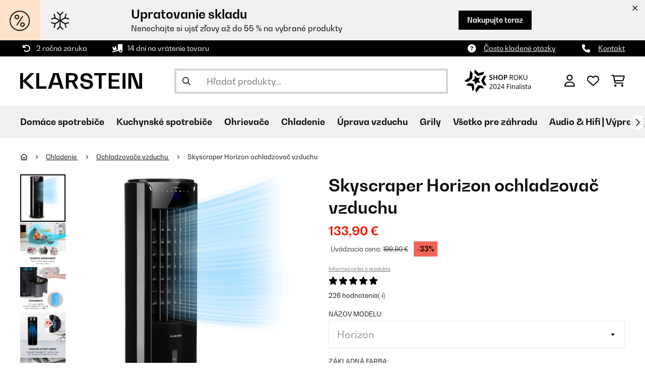

--- FILE ---
content_type: text/html; charset=utf-8
request_url: https://www.google.com/recaptcha/api2/anchor?ar=1&k=6LeauL0UAAAAAEEdzTPw3JfvDyHrkj04_SU8au3M&co=aHR0cHM6Ly93d3cua2xhcnN0ZWluLnNrOjQ0Mw..&hl=sk&v=PoyoqOPhxBO7pBk68S4YbpHZ&theme=light&size=normal&anchor-ms=20000&execute-ms=30000&cb=xo39u4c93idb
body_size: 49381
content:
<!DOCTYPE HTML><html dir="ltr" lang="sk"><head><meta http-equiv="Content-Type" content="text/html; charset=UTF-8">
<meta http-equiv="X-UA-Compatible" content="IE=edge">
<title>reCAPTCHA</title>
<style type="text/css">
/* cyrillic-ext */
@font-face {
  font-family: 'Roboto';
  font-style: normal;
  font-weight: 400;
  font-stretch: 100%;
  src: url(//fonts.gstatic.com/s/roboto/v48/KFO7CnqEu92Fr1ME7kSn66aGLdTylUAMa3GUBHMdazTgWw.woff2) format('woff2');
  unicode-range: U+0460-052F, U+1C80-1C8A, U+20B4, U+2DE0-2DFF, U+A640-A69F, U+FE2E-FE2F;
}
/* cyrillic */
@font-face {
  font-family: 'Roboto';
  font-style: normal;
  font-weight: 400;
  font-stretch: 100%;
  src: url(//fonts.gstatic.com/s/roboto/v48/KFO7CnqEu92Fr1ME7kSn66aGLdTylUAMa3iUBHMdazTgWw.woff2) format('woff2');
  unicode-range: U+0301, U+0400-045F, U+0490-0491, U+04B0-04B1, U+2116;
}
/* greek-ext */
@font-face {
  font-family: 'Roboto';
  font-style: normal;
  font-weight: 400;
  font-stretch: 100%;
  src: url(//fonts.gstatic.com/s/roboto/v48/KFO7CnqEu92Fr1ME7kSn66aGLdTylUAMa3CUBHMdazTgWw.woff2) format('woff2');
  unicode-range: U+1F00-1FFF;
}
/* greek */
@font-face {
  font-family: 'Roboto';
  font-style: normal;
  font-weight: 400;
  font-stretch: 100%;
  src: url(//fonts.gstatic.com/s/roboto/v48/KFO7CnqEu92Fr1ME7kSn66aGLdTylUAMa3-UBHMdazTgWw.woff2) format('woff2');
  unicode-range: U+0370-0377, U+037A-037F, U+0384-038A, U+038C, U+038E-03A1, U+03A3-03FF;
}
/* math */
@font-face {
  font-family: 'Roboto';
  font-style: normal;
  font-weight: 400;
  font-stretch: 100%;
  src: url(//fonts.gstatic.com/s/roboto/v48/KFO7CnqEu92Fr1ME7kSn66aGLdTylUAMawCUBHMdazTgWw.woff2) format('woff2');
  unicode-range: U+0302-0303, U+0305, U+0307-0308, U+0310, U+0312, U+0315, U+031A, U+0326-0327, U+032C, U+032F-0330, U+0332-0333, U+0338, U+033A, U+0346, U+034D, U+0391-03A1, U+03A3-03A9, U+03B1-03C9, U+03D1, U+03D5-03D6, U+03F0-03F1, U+03F4-03F5, U+2016-2017, U+2034-2038, U+203C, U+2040, U+2043, U+2047, U+2050, U+2057, U+205F, U+2070-2071, U+2074-208E, U+2090-209C, U+20D0-20DC, U+20E1, U+20E5-20EF, U+2100-2112, U+2114-2115, U+2117-2121, U+2123-214F, U+2190, U+2192, U+2194-21AE, U+21B0-21E5, U+21F1-21F2, U+21F4-2211, U+2213-2214, U+2216-22FF, U+2308-230B, U+2310, U+2319, U+231C-2321, U+2336-237A, U+237C, U+2395, U+239B-23B7, U+23D0, U+23DC-23E1, U+2474-2475, U+25AF, U+25B3, U+25B7, U+25BD, U+25C1, U+25CA, U+25CC, U+25FB, U+266D-266F, U+27C0-27FF, U+2900-2AFF, U+2B0E-2B11, U+2B30-2B4C, U+2BFE, U+3030, U+FF5B, U+FF5D, U+1D400-1D7FF, U+1EE00-1EEFF;
}
/* symbols */
@font-face {
  font-family: 'Roboto';
  font-style: normal;
  font-weight: 400;
  font-stretch: 100%;
  src: url(//fonts.gstatic.com/s/roboto/v48/KFO7CnqEu92Fr1ME7kSn66aGLdTylUAMaxKUBHMdazTgWw.woff2) format('woff2');
  unicode-range: U+0001-000C, U+000E-001F, U+007F-009F, U+20DD-20E0, U+20E2-20E4, U+2150-218F, U+2190, U+2192, U+2194-2199, U+21AF, U+21E6-21F0, U+21F3, U+2218-2219, U+2299, U+22C4-22C6, U+2300-243F, U+2440-244A, U+2460-24FF, U+25A0-27BF, U+2800-28FF, U+2921-2922, U+2981, U+29BF, U+29EB, U+2B00-2BFF, U+4DC0-4DFF, U+FFF9-FFFB, U+10140-1018E, U+10190-1019C, U+101A0, U+101D0-101FD, U+102E0-102FB, U+10E60-10E7E, U+1D2C0-1D2D3, U+1D2E0-1D37F, U+1F000-1F0FF, U+1F100-1F1AD, U+1F1E6-1F1FF, U+1F30D-1F30F, U+1F315, U+1F31C, U+1F31E, U+1F320-1F32C, U+1F336, U+1F378, U+1F37D, U+1F382, U+1F393-1F39F, U+1F3A7-1F3A8, U+1F3AC-1F3AF, U+1F3C2, U+1F3C4-1F3C6, U+1F3CA-1F3CE, U+1F3D4-1F3E0, U+1F3ED, U+1F3F1-1F3F3, U+1F3F5-1F3F7, U+1F408, U+1F415, U+1F41F, U+1F426, U+1F43F, U+1F441-1F442, U+1F444, U+1F446-1F449, U+1F44C-1F44E, U+1F453, U+1F46A, U+1F47D, U+1F4A3, U+1F4B0, U+1F4B3, U+1F4B9, U+1F4BB, U+1F4BF, U+1F4C8-1F4CB, U+1F4D6, U+1F4DA, U+1F4DF, U+1F4E3-1F4E6, U+1F4EA-1F4ED, U+1F4F7, U+1F4F9-1F4FB, U+1F4FD-1F4FE, U+1F503, U+1F507-1F50B, U+1F50D, U+1F512-1F513, U+1F53E-1F54A, U+1F54F-1F5FA, U+1F610, U+1F650-1F67F, U+1F687, U+1F68D, U+1F691, U+1F694, U+1F698, U+1F6AD, U+1F6B2, U+1F6B9-1F6BA, U+1F6BC, U+1F6C6-1F6CF, U+1F6D3-1F6D7, U+1F6E0-1F6EA, U+1F6F0-1F6F3, U+1F6F7-1F6FC, U+1F700-1F7FF, U+1F800-1F80B, U+1F810-1F847, U+1F850-1F859, U+1F860-1F887, U+1F890-1F8AD, U+1F8B0-1F8BB, U+1F8C0-1F8C1, U+1F900-1F90B, U+1F93B, U+1F946, U+1F984, U+1F996, U+1F9E9, U+1FA00-1FA6F, U+1FA70-1FA7C, U+1FA80-1FA89, U+1FA8F-1FAC6, U+1FACE-1FADC, U+1FADF-1FAE9, U+1FAF0-1FAF8, U+1FB00-1FBFF;
}
/* vietnamese */
@font-face {
  font-family: 'Roboto';
  font-style: normal;
  font-weight: 400;
  font-stretch: 100%;
  src: url(//fonts.gstatic.com/s/roboto/v48/KFO7CnqEu92Fr1ME7kSn66aGLdTylUAMa3OUBHMdazTgWw.woff2) format('woff2');
  unicode-range: U+0102-0103, U+0110-0111, U+0128-0129, U+0168-0169, U+01A0-01A1, U+01AF-01B0, U+0300-0301, U+0303-0304, U+0308-0309, U+0323, U+0329, U+1EA0-1EF9, U+20AB;
}
/* latin-ext */
@font-face {
  font-family: 'Roboto';
  font-style: normal;
  font-weight: 400;
  font-stretch: 100%;
  src: url(//fonts.gstatic.com/s/roboto/v48/KFO7CnqEu92Fr1ME7kSn66aGLdTylUAMa3KUBHMdazTgWw.woff2) format('woff2');
  unicode-range: U+0100-02BA, U+02BD-02C5, U+02C7-02CC, U+02CE-02D7, U+02DD-02FF, U+0304, U+0308, U+0329, U+1D00-1DBF, U+1E00-1E9F, U+1EF2-1EFF, U+2020, U+20A0-20AB, U+20AD-20C0, U+2113, U+2C60-2C7F, U+A720-A7FF;
}
/* latin */
@font-face {
  font-family: 'Roboto';
  font-style: normal;
  font-weight: 400;
  font-stretch: 100%;
  src: url(//fonts.gstatic.com/s/roboto/v48/KFO7CnqEu92Fr1ME7kSn66aGLdTylUAMa3yUBHMdazQ.woff2) format('woff2');
  unicode-range: U+0000-00FF, U+0131, U+0152-0153, U+02BB-02BC, U+02C6, U+02DA, U+02DC, U+0304, U+0308, U+0329, U+2000-206F, U+20AC, U+2122, U+2191, U+2193, U+2212, U+2215, U+FEFF, U+FFFD;
}
/* cyrillic-ext */
@font-face {
  font-family: 'Roboto';
  font-style: normal;
  font-weight: 500;
  font-stretch: 100%;
  src: url(//fonts.gstatic.com/s/roboto/v48/KFO7CnqEu92Fr1ME7kSn66aGLdTylUAMa3GUBHMdazTgWw.woff2) format('woff2');
  unicode-range: U+0460-052F, U+1C80-1C8A, U+20B4, U+2DE0-2DFF, U+A640-A69F, U+FE2E-FE2F;
}
/* cyrillic */
@font-face {
  font-family: 'Roboto';
  font-style: normal;
  font-weight: 500;
  font-stretch: 100%;
  src: url(//fonts.gstatic.com/s/roboto/v48/KFO7CnqEu92Fr1ME7kSn66aGLdTylUAMa3iUBHMdazTgWw.woff2) format('woff2');
  unicode-range: U+0301, U+0400-045F, U+0490-0491, U+04B0-04B1, U+2116;
}
/* greek-ext */
@font-face {
  font-family: 'Roboto';
  font-style: normal;
  font-weight: 500;
  font-stretch: 100%;
  src: url(//fonts.gstatic.com/s/roboto/v48/KFO7CnqEu92Fr1ME7kSn66aGLdTylUAMa3CUBHMdazTgWw.woff2) format('woff2');
  unicode-range: U+1F00-1FFF;
}
/* greek */
@font-face {
  font-family: 'Roboto';
  font-style: normal;
  font-weight: 500;
  font-stretch: 100%;
  src: url(//fonts.gstatic.com/s/roboto/v48/KFO7CnqEu92Fr1ME7kSn66aGLdTylUAMa3-UBHMdazTgWw.woff2) format('woff2');
  unicode-range: U+0370-0377, U+037A-037F, U+0384-038A, U+038C, U+038E-03A1, U+03A3-03FF;
}
/* math */
@font-face {
  font-family: 'Roboto';
  font-style: normal;
  font-weight: 500;
  font-stretch: 100%;
  src: url(//fonts.gstatic.com/s/roboto/v48/KFO7CnqEu92Fr1ME7kSn66aGLdTylUAMawCUBHMdazTgWw.woff2) format('woff2');
  unicode-range: U+0302-0303, U+0305, U+0307-0308, U+0310, U+0312, U+0315, U+031A, U+0326-0327, U+032C, U+032F-0330, U+0332-0333, U+0338, U+033A, U+0346, U+034D, U+0391-03A1, U+03A3-03A9, U+03B1-03C9, U+03D1, U+03D5-03D6, U+03F0-03F1, U+03F4-03F5, U+2016-2017, U+2034-2038, U+203C, U+2040, U+2043, U+2047, U+2050, U+2057, U+205F, U+2070-2071, U+2074-208E, U+2090-209C, U+20D0-20DC, U+20E1, U+20E5-20EF, U+2100-2112, U+2114-2115, U+2117-2121, U+2123-214F, U+2190, U+2192, U+2194-21AE, U+21B0-21E5, U+21F1-21F2, U+21F4-2211, U+2213-2214, U+2216-22FF, U+2308-230B, U+2310, U+2319, U+231C-2321, U+2336-237A, U+237C, U+2395, U+239B-23B7, U+23D0, U+23DC-23E1, U+2474-2475, U+25AF, U+25B3, U+25B7, U+25BD, U+25C1, U+25CA, U+25CC, U+25FB, U+266D-266F, U+27C0-27FF, U+2900-2AFF, U+2B0E-2B11, U+2B30-2B4C, U+2BFE, U+3030, U+FF5B, U+FF5D, U+1D400-1D7FF, U+1EE00-1EEFF;
}
/* symbols */
@font-face {
  font-family: 'Roboto';
  font-style: normal;
  font-weight: 500;
  font-stretch: 100%;
  src: url(//fonts.gstatic.com/s/roboto/v48/KFO7CnqEu92Fr1ME7kSn66aGLdTylUAMaxKUBHMdazTgWw.woff2) format('woff2');
  unicode-range: U+0001-000C, U+000E-001F, U+007F-009F, U+20DD-20E0, U+20E2-20E4, U+2150-218F, U+2190, U+2192, U+2194-2199, U+21AF, U+21E6-21F0, U+21F3, U+2218-2219, U+2299, U+22C4-22C6, U+2300-243F, U+2440-244A, U+2460-24FF, U+25A0-27BF, U+2800-28FF, U+2921-2922, U+2981, U+29BF, U+29EB, U+2B00-2BFF, U+4DC0-4DFF, U+FFF9-FFFB, U+10140-1018E, U+10190-1019C, U+101A0, U+101D0-101FD, U+102E0-102FB, U+10E60-10E7E, U+1D2C0-1D2D3, U+1D2E0-1D37F, U+1F000-1F0FF, U+1F100-1F1AD, U+1F1E6-1F1FF, U+1F30D-1F30F, U+1F315, U+1F31C, U+1F31E, U+1F320-1F32C, U+1F336, U+1F378, U+1F37D, U+1F382, U+1F393-1F39F, U+1F3A7-1F3A8, U+1F3AC-1F3AF, U+1F3C2, U+1F3C4-1F3C6, U+1F3CA-1F3CE, U+1F3D4-1F3E0, U+1F3ED, U+1F3F1-1F3F3, U+1F3F5-1F3F7, U+1F408, U+1F415, U+1F41F, U+1F426, U+1F43F, U+1F441-1F442, U+1F444, U+1F446-1F449, U+1F44C-1F44E, U+1F453, U+1F46A, U+1F47D, U+1F4A3, U+1F4B0, U+1F4B3, U+1F4B9, U+1F4BB, U+1F4BF, U+1F4C8-1F4CB, U+1F4D6, U+1F4DA, U+1F4DF, U+1F4E3-1F4E6, U+1F4EA-1F4ED, U+1F4F7, U+1F4F9-1F4FB, U+1F4FD-1F4FE, U+1F503, U+1F507-1F50B, U+1F50D, U+1F512-1F513, U+1F53E-1F54A, U+1F54F-1F5FA, U+1F610, U+1F650-1F67F, U+1F687, U+1F68D, U+1F691, U+1F694, U+1F698, U+1F6AD, U+1F6B2, U+1F6B9-1F6BA, U+1F6BC, U+1F6C6-1F6CF, U+1F6D3-1F6D7, U+1F6E0-1F6EA, U+1F6F0-1F6F3, U+1F6F7-1F6FC, U+1F700-1F7FF, U+1F800-1F80B, U+1F810-1F847, U+1F850-1F859, U+1F860-1F887, U+1F890-1F8AD, U+1F8B0-1F8BB, U+1F8C0-1F8C1, U+1F900-1F90B, U+1F93B, U+1F946, U+1F984, U+1F996, U+1F9E9, U+1FA00-1FA6F, U+1FA70-1FA7C, U+1FA80-1FA89, U+1FA8F-1FAC6, U+1FACE-1FADC, U+1FADF-1FAE9, U+1FAF0-1FAF8, U+1FB00-1FBFF;
}
/* vietnamese */
@font-face {
  font-family: 'Roboto';
  font-style: normal;
  font-weight: 500;
  font-stretch: 100%;
  src: url(//fonts.gstatic.com/s/roboto/v48/KFO7CnqEu92Fr1ME7kSn66aGLdTylUAMa3OUBHMdazTgWw.woff2) format('woff2');
  unicode-range: U+0102-0103, U+0110-0111, U+0128-0129, U+0168-0169, U+01A0-01A1, U+01AF-01B0, U+0300-0301, U+0303-0304, U+0308-0309, U+0323, U+0329, U+1EA0-1EF9, U+20AB;
}
/* latin-ext */
@font-face {
  font-family: 'Roboto';
  font-style: normal;
  font-weight: 500;
  font-stretch: 100%;
  src: url(//fonts.gstatic.com/s/roboto/v48/KFO7CnqEu92Fr1ME7kSn66aGLdTylUAMa3KUBHMdazTgWw.woff2) format('woff2');
  unicode-range: U+0100-02BA, U+02BD-02C5, U+02C7-02CC, U+02CE-02D7, U+02DD-02FF, U+0304, U+0308, U+0329, U+1D00-1DBF, U+1E00-1E9F, U+1EF2-1EFF, U+2020, U+20A0-20AB, U+20AD-20C0, U+2113, U+2C60-2C7F, U+A720-A7FF;
}
/* latin */
@font-face {
  font-family: 'Roboto';
  font-style: normal;
  font-weight: 500;
  font-stretch: 100%;
  src: url(//fonts.gstatic.com/s/roboto/v48/KFO7CnqEu92Fr1ME7kSn66aGLdTylUAMa3yUBHMdazQ.woff2) format('woff2');
  unicode-range: U+0000-00FF, U+0131, U+0152-0153, U+02BB-02BC, U+02C6, U+02DA, U+02DC, U+0304, U+0308, U+0329, U+2000-206F, U+20AC, U+2122, U+2191, U+2193, U+2212, U+2215, U+FEFF, U+FFFD;
}
/* cyrillic-ext */
@font-face {
  font-family: 'Roboto';
  font-style: normal;
  font-weight: 900;
  font-stretch: 100%;
  src: url(//fonts.gstatic.com/s/roboto/v48/KFO7CnqEu92Fr1ME7kSn66aGLdTylUAMa3GUBHMdazTgWw.woff2) format('woff2');
  unicode-range: U+0460-052F, U+1C80-1C8A, U+20B4, U+2DE0-2DFF, U+A640-A69F, U+FE2E-FE2F;
}
/* cyrillic */
@font-face {
  font-family: 'Roboto';
  font-style: normal;
  font-weight: 900;
  font-stretch: 100%;
  src: url(//fonts.gstatic.com/s/roboto/v48/KFO7CnqEu92Fr1ME7kSn66aGLdTylUAMa3iUBHMdazTgWw.woff2) format('woff2');
  unicode-range: U+0301, U+0400-045F, U+0490-0491, U+04B0-04B1, U+2116;
}
/* greek-ext */
@font-face {
  font-family: 'Roboto';
  font-style: normal;
  font-weight: 900;
  font-stretch: 100%;
  src: url(//fonts.gstatic.com/s/roboto/v48/KFO7CnqEu92Fr1ME7kSn66aGLdTylUAMa3CUBHMdazTgWw.woff2) format('woff2');
  unicode-range: U+1F00-1FFF;
}
/* greek */
@font-face {
  font-family: 'Roboto';
  font-style: normal;
  font-weight: 900;
  font-stretch: 100%;
  src: url(//fonts.gstatic.com/s/roboto/v48/KFO7CnqEu92Fr1ME7kSn66aGLdTylUAMa3-UBHMdazTgWw.woff2) format('woff2');
  unicode-range: U+0370-0377, U+037A-037F, U+0384-038A, U+038C, U+038E-03A1, U+03A3-03FF;
}
/* math */
@font-face {
  font-family: 'Roboto';
  font-style: normal;
  font-weight: 900;
  font-stretch: 100%;
  src: url(//fonts.gstatic.com/s/roboto/v48/KFO7CnqEu92Fr1ME7kSn66aGLdTylUAMawCUBHMdazTgWw.woff2) format('woff2');
  unicode-range: U+0302-0303, U+0305, U+0307-0308, U+0310, U+0312, U+0315, U+031A, U+0326-0327, U+032C, U+032F-0330, U+0332-0333, U+0338, U+033A, U+0346, U+034D, U+0391-03A1, U+03A3-03A9, U+03B1-03C9, U+03D1, U+03D5-03D6, U+03F0-03F1, U+03F4-03F5, U+2016-2017, U+2034-2038, U+203C, U+2040, U+2043, U+2047, U+2050, U+2057, U+205F, U+2070-2071, U+2074-208E, U+2090-209C, U+20D0-20DC, U+20E1, U+20E5-20EF, U+2100-2112, U+2114-2115, U+2117-2121, U+2123-214F, U+2190, U+2192, U+2194-21AE, U+21B0-21E5, U+21F1-21F2, U+21F4-2211, U+2213-2214, U+2216-22FF, U+2308-230B, U+2310, U+2319, U+231C-2321, U+2336-237A, U+237C, U+2395, U+239B-23B7, U+23D0, U+23DC-23E1, U+2474-2475, U+25AF, U+25B3, U+25B7, U+25BD, U+25C1, U+25CA, U+25CC, U+25FB, U+266D-266F, U+27C0-27FF, U+2900-2AFF, U+2B0E-2B11, U+2B30-2B4C, U+2BFE, U+3030, U+FF5B, U+FF5D, U+1D400-1D7FF, U+1EE00-1EEFF;
}
/* symbols */
@font-face {
  font-family: 'Roboto';
  font-style: normal;
  font-weight: 900;
  font-stretch: 100%;
  src: url(//fonts.gstatic.com/s/roboto/v48/KFO7CnqEu92Fr1ME7kSn66aGLdTylUAMaxKUBHMdazTgWw.woff2) format('woff2');
  unicode-range: U+0001-000C, U+000E-001F, U+007F-009F, U+20DD-20E0, U+20E2-20E4, U+2150-218F, U+2190, U+2192, U+2194-2199, U+21AF, U+21E6-21F0, U+21F3, U+2218-2219, U+2299, U+22C4-22C6, U+2300-243F, U+2440-244A, U+2460-24FF, U+25A0-27BF, U+2800-28FF, U+2921-2922, U+2981, U+29BF, U+29EB, U+2B00-2BFF, U+4DC0-4DFF, U+FFF9-FFFB, U+10140-1018E, U+10190-1019C, U+101A0, U+101D0-101FD, U+102E0-102FB, U+10E60-10E7E, U+1D2C0-1D2D3, U+1D2E0-1D37F, U+1F000-1F0FF, U+1F100-1F1AD, U+1F1E6-1F1FF, U+1F30D-1F30F, U+1F315, U+1F31C, U+1F31E, U+1F320-1F32C, U+1F336, U+1F378, U+1F37D, U+1F382, U+1F393-1F39F, U+1F3A7-1F3A8, U+1F3AC-1F3AF, U+1F3C2, U+1F3C4-1F3C6, U+1F3CA-1F3CE, U+1F3D4-1F3E0, U+1F3ED, U+1F3F1-1F3F3, U+1F3F5-1F3F7, U+1F408, U+1F415, U+1F41F, U+1F426, U+1F43F, U+1F441-1F442, U+1F444, U+1F446-1F449, U+1F44C-1F44E, U+1F453, U+1F46A, U+1F47D, U+1F4A3, U+1F4B0, U+1F4B3, U+1F4B9, U+1F4BB, U+1F4BF, U+1F4C8-1F4CB, U+1F4D6, U+1F4DA, U+1F4DF, U+1F4E3-1F4E6, U+1F4EA-1F4ED, U+1F4F7, U+1F4F9-1F4FB, U+1F4FD-1F4FE, U+1F503, U+1F507-1F50B, U+1F50D, U+1F512-1F513, U+1F53E-1F54A, U+1F54F-1F5FA, U+1F610, U+1F650-1F67F, U+1F687, U+1F68D, U+1F691, U+1F694, U+1F698, U+1F6AD, U+1F6B2, U+1F6B9-1F6BA, U+1F6BC, U+1F6C6-1F6CF, U+1F6D3-1F6D7, U+1F6E0-1F6EA, U+1F6F0-1F6F3, U+1F6F7-1F6FC, U+1F700-1F7FF, U+1F800-1F80B, U+1F810-1F847, U+1F850-1F859, U+1F860-1F887, U+1F890-1F8AD, U+1F8B0-1F8BB, U+1F8C0-1F8C1, U+1F900-1F90B, U+1F93B, U+1F946, U+1F984, U+1F996, U+1F9E9, U+1FA00-1FA6F, U+1FA70-1FA7C, U+1FA80-1FA89, U+1FA8F-1FAC6, U+1FACE-1FADC, U+1FADF-1FAE9, U+1FAF0-1FAF8, U+1FB00-1FBFF;
}
/* vietnamese */
@font-face {
  font-family: 'Roboto';
  font-style: normal;
  font-weight: 900;
  font-stretch: 100%;
  src: url(//fonts.gstatic.com/s/roboto/v48/KFO7CnqEu92Fr1ME7kSn66aGLdTylUAMa3OUBHMdazTgWw.woff2) format('woff2');
  unicode-range: U+0102-0103, U+0110-0111, U+0128-0129, U+0168-0169, U+01A0-01A1, U+01AF-01B0, U+0300-0301, U+0303-0304, U+0308-0309, U+0323, U+0329, U+1EA0-1EF9, U+20AB;
}
/* latin-ext */
@font-face {
  font-family: 'Roboto';
  font-style: normal;
  font-weight: 900;
  font-stretch: 100%;
  src: url(//fonts.gstatic.com/s/roboto/v48/KFO7CnqEu92Fr1ME7kSn66aGLdTylUAMa3KUBHMdazTgWw.woff2) format('woff2');
  unicode-range: U+0100-02BA, U+02BD-02C5, U+02C7-02CC, U+02CE-02D7, U+02DD-02FF, U+0304, U+0308, U+0329, U+1D00-1DBF, U+1E00-1E9F, U+1EF2-1EFF, U+2020, U+20A0-20AB, U+20AD-20C0, U+2113, U+2C60-2C7F, U+A720-A7FF;
}
/* latin */
@font-face {
  font-family: 'Roboto';
  font-style: normal;
  font-weight: 900;
  font-stretch: 100%;
  src: url(//fonts.gstatic.com/s/roboto/v48/KFO7CnqEu92Fr1ME7kSn66aGLdTylUAMa3yUBHMdazQ.woff2) format('woff2');
  unicode-range: U+0000-00FF, U+0131, U+0152-0153, U+02BB-02BC, U+02C6, U+02DA, U+02DC, U+0304, U+0308, U+0329, U+2000-206F, U+20AC, U+2122, U+2191, U+2193, U+2212, U+2215, U+FEFF, U+FFFD;
}

</style>
<link rel="stylesheet" type="text/css" href="https://www.gstatic.com/recaptcha/releases/PoyoqOPhxBO7pBk68S4YbpHZ/styles__ltr.css">
<script nonce="8sCo7QXjOJAKUwU8rViOzw" type="text/javascript">window['__recaptcha_api'] = 'https://www.google.com/recaptcha/api2/';</script>
<script type="text/javascript" src="https://www.gstatic.com/recaptcha/releases/PoyoqOPhxBO7pBk68S4YbpHZ/recaptcha__sk.js" nonce="8sCo7QXjOJAKUwU8rViOzw">
      
    </script></head>
<body><div id="rc-anchor-alert" class="rc-anchor-alert"></div>
<input type="hidden" id="recaptcha-token" value="[base64]">
<script type="text/javascript" nonce="8sCo7QXjOJAKUwU8rViOzw">
      recaptcha.anchor.Main.init("[\x22ainput\x22,[\x22bgdata\x22,\x22\x22,\[base64]/[base64]/MjU1Ong/[base64]/[base64]/[base64]/[base64]/[base64]/[base64]/[base64]/[base64]/[base64]/[base64]/[base64]/[base64]/[base64]/[base64]/[base64]\\u003d\x22,\[base64]\\u003d\\u003d\x22,\x22w4cew71sw41tw4w4w4bDg8OOTcKnbsKzwozCv8O3wpR/[base64]/w4RvI8K6wrlIw5kVA8KzDBXDi8KUw53DpcOjwqPDpC5Ww6h4GsOOw5jDrg7DgcOcL8ORw6tow74Ew6l2w4h6b3jDl20vw6wPSsO+w6hmGcKaScKbFRtuw7PDkybCtn/[base64]/DnysEw4bDisKfwr/DjRltwpXCocKKwrprw6ZOwrvDmG0xPmPCvcOgbMOxw4Z1w4/DpSfCh2w7w5Jbw5jCjRfDqXJsJcONPVXDocK4GC7DkS0+BMKvwrjDlcKfd8KAKU5Kw4hPB8KOw6vCmMKLw5LCqMKSeDQWwp/CpwNbKMK2w6TCszYUPAfDhcK0wqo8w4/DoHBBV8KSwpbCjDPDj2dlwoLDuMOLw7XCkcOOw49LWsOcUnUOdsOvYExsHjZVw67DgQ18wotjwq5Qw6vDry1Wwr7CihsZwr9bwqpzfQjDpcK1wpBEw5BTGjVrw4RCw5/CqcOlHC5jLknDpXbCjcKqwpLDonkpw64xwofDiR3DtcKBw7fCs1Nqw5lmw58bUsKOwq3DqDrDnncuRlBMwqXCgBfDrDHCuSMqwrXCtwnCk18Rw5YFw7PDgT/ClsKyVcKswq3DicOKw4Y2Dh9bw59zF8KZwpjCuk/CmMK6w7c2wpXCjsKuw63Cizlewq/DpR5dHcO4LRxcwpzDscO5w4vDuC1HX8ONJ8ONw6NyTsOZEFgdwpECScOHw4Bxw7Ydw6/CiG1iw6nDv8KLwo3ChcOMAmk0KcOJJz3Dq0fDhAlmwoDCo8KnwozDjiDDhMKZDR3DisK+wrXCqsO6ZRvClFHClEMFwqvDhsKVPsKHYMK/[base64]/TSTDvcO5w5cCQ8K8wqfDosKUKAMdel/Dtkgkwox/MMK+A8OAwoVwwpxcwqbDuMKbOcKFw45cwr7CjcOzwrMIw77CuG7DmcOkDXBcwo/CiUtgKcKRTMOnwrnCh8Oyw5DDp2/CksKxe0EHw4HCoWfCiUvDjFrDjcK9wpd2woLCsMOowqNfOj1GX8OWdmUiwqDChVZ/QBp/TsOrfsOdwo3DlyIfwrTDmDZAw4fDtsODwrVrwrHCukvConTCnsKFZMKiEMO7w6wNwodzwoXCpsOfOwZyVWDCpcKqw6Zww6vDtzo9w7dRIcKYwoLDncKrHsOrwp7DtMKXw7skw6AlEXlZwqMjcifCuVrDgMOFOlPClEbDjBxdesOgwq7DsDwSwoHCi8KeOlB/w6HDi8OAZsKrdy/DlBrCnToPwpVxfDbDhcOFw5oVYHLDnQHDo8K1OFLDjsKhBwdsLcKmMlpEwpTDhsOWY3wUw75fFjhQw4ERBgDDvsKlwrwAGcKcw5jCg8O0KA/[base64]/DnT/[base64]/wpPDicO9w5fDsD7ChHZQw5TCoWFdP8OBw7EKwqbCrSzCuMKCZsKiwoDDoMODCsK2wqZgMzzDr8OhPSZ3BH5HPFt2H3rDnMOtSl0/w495wrMVDhFNworDnMOsbXJaR8KhLV5LUz8rVsOGQMO6I8KkJ8KfwpQrw4RrwrU7wpgRw5lkWT8CMEJ+wpU0cjDDp8K5w5NOwr3DoW7DvzHDt8OWw4vCqRLCqsOMTcKww5N0wpvCtnMaDCMCF8KTHDspJsOxF8K9SiLCiz/DkMKHAjx0wr4Ow4NXwpDDlcOof14tacKnw4fCuxjDlAnClsKTwpzCtVZ3cjJowpF/wpDDrkzDrB3Dsyhzw7HCvE7DhgvCty/[base64]/CjcOrw4wadhgTVB3DsA/[base64]/CqMOdSktNKkE8BBYBw43CtMOXQjrCl8OjbmHCoFEXwpsgwq7DtsKiwqZ/GcO4wq4PRBHDi8OEwpRZJzPCnHJJw7zDjsODw5fCu2jDjmvDuMOEwrICw7Z4URgSwrfCjRHDssOqwqATwpfDpMOTSsOsw6hpwqJow6fCrFvDuMKWE3rCnMODw5TDusONWcO3w59Dwpw7RUUWGBMpPWDDlHdgwqh6w6vDjcK9w7zDrsOlc8OlwrMPScO+XcK/w6fDhGQIPzfChXzDunjDgsOnw4zDn8OmwplewpIMYCnDoQ/CoGXCgRLDv8Ojw5hyE8KUwrtufsKsNcOsBMKCw4DCvMK/[base64]/Cq8OLwqV3w6bDi0PDr8OqwpTDsUYXc8KPw6XDrgRGw50jfcO5w6UVHcKtAxstw5UWIMOVMQ0bw5RGw6NxwoN7bhp9HwDDvcKMWF/CkxskwrrDrsKfwqvDpEjDl2TChMKbw5Asw5zDnklQAcOZw50Lw7TCvxzDmDbDssOMw5PDmg3DkMOBw4DDgUnDucK6wrnCusKkw6DDhQIDA8ONwoALw5PCgsOuYnPCosOTXlLDiiHDpEMqw6/Dn0PCr1LCtcONFl/CpMOEw5R6aMOPSiYNFzLDnGkuwrxlAhHDg2HDoMK1w4YDwqwdwqJ7KMKFwr9CMsK/wpU/dDw7w6HDkMO+IsOCaDpkwq5sXMKTwrd4PkhHw5nDgcKjwoYxTkXCl8ObAcOUw4XCmMKPw5jDoz/Cq8KYRirDrEjCsG/[base64]/w586wpUkCsOBJcOaw4PCvMO1wpU4MXFHbnLDpzbDjAHDo8OEw4sHT8O8wp/[base64]/DnsKYSsKgaXbCvsK9w794w44Xw7PCgMK8w5ZST2sObsKRw5AIM8Owwr8Xwr1VwpV+MMKoRlnCj8OQOcKGXcO9OTnCuMOMwoPCm8OwQE9Yw5/Dsy9yGSfCnVvDgHoHwqzDl3nCjhQAdmXDlG1/[base64]/[base64]/L8KRY8KEwoJDwpXCtB8WwrI5aQrDqWEEw6YIHmfCkcOeayp1fVbDq8K8eh3CmH/DjUFnGCJxwqbDt03Dn29ewovCnEITwq0Cw6A+QMOzwoFhDX/CusKwwrgiXDM7NsKqw6bDsH1WAj/ChE3Co8OYw7gow7bDtWnCkcOpfMOJwqrCvMOew79Gw6UAw7zDmsOCwrhIwrpPwrPCgMOdMsOMI8KuUHccLcO9w5vCtsKNB8Ksw47DkUXDlcKZXRvDq8O0FhpPwoVncMOZfMORBcO6aMKQw6DDkQVYwo1Nw6YQwo0fw7/CncKAwrvDmVzDilXDvmgUTcOOaMKcwqtmw5nDmyjDtcO9TMOjw58BS3MCwpcswrYmMcK1w78RZxhww6vDg3UWdMKfdWvCuUd9wqBmKS/[base64]/w6zCvsOiZMOEbsKQw6/CkihLG0jDqyoywpspwoTDtcOmRWt0wrPCgFJOw4fCsMO8P8OkccOVWgQuw6nDqynDjgTCknEtUcKOw5YLJD8pw4IOSjTCswZOesKTwqfCrhFzw4XClTfCn8OkwrXDhy3DtcKIP8KXw63CjCzDlcO3wr/Cv13CmQ9Fwol7wrtPJ0/DucOwwr7DmMKyX8KBQzfCjsKORB83w5sjbTTDkxnDhVcXT8O/ZUfDoHLDp8KNwo/CusK5dE4fw6jDssKEwqgJw6Yvw5nDihfCtcKEwpM6w5AnwrQzwoNrMsKoG2jDl8Oyw6jDlsOCNMKlw5DCvnYAXMObcm3Dg255f8KpeMO7wrx4T3URwq8KwoHDlcOOUWbDrsK+GMOyRsOow4vCnyBXfcKwwpJCQHfCjBvDuTPDv8K5wp1UIkrCpMK/[base64]/Cs8OHw7dUw7PCicKdwpIBVcKDV8KQNMKcW8OlAAjDvCZEw7Jowr/DizxdwpvCqcKBwo7DqhUpeMO5w4IEZlk0w5tLwqdJNMK+asKJwojDnQYvZcKdC2LCg0Abw7RuRnTCtcKMwpMnwq/[base64]/Do8Orw57DlxbDmQ0CIF95G8K/w645Q8OJwqddwrRrG8K5w47DsMOJw5wQw5/CvxkSDjPCm8K8wp5MXMKmw5zDtMKlw7bChD4wwol6agU8ZFYyw5pSwrlEw5ocGsKbEsO6w4zDnkBbBcO3w5jDicOXBENbw63Cs0jDsGXDlh/DvcKzTRVeM8O6YsOVw6p5wqPCmXjCgsOLw7TCssO1wo4IbVEZQcKSQn7CscO5FXshw7M2wofDk8O1w4fCs8OywpnCsxd6w7TCvMKkwopfwr/DgVpPwrzDvcKYw4FTwohNCMKWE8KXw5nDhl98GS13wovCgsK7wp/CqnLDgUvDgQbCnVfCpCbDiXEGwphQBQ/Cp8KLwp/CusKawpA6LCjCksKfw6HCoWNROMKqw6vCviJwwoVzQ3AJwoECCG3DmWEdw5kCaHRAwoLCvXwRwrEBMcK9cF7DiWTCg8Ofw5HCh8KBJcKvwrRlwrfCusKUwq5YNMOzwr7Dm8KIG8K0SzHDu8OgOirChWZiO8KNwr7Cl8Osc8KWTcKywojCjV3DhzzDqBbCiR/Ck8OTdihTw6lWw7TCv8KnG2jCuXfCizVzw77CqMKyb8OEwoEEwqBOwpzChsKPcsOULB/CicKCw47ChBjCv3bCqsK0w7UzXcOgV35CF8K8asOdCMKpKmAYMMKOw5oSKnDCrMKtY8K/wow2wpMDNCgiwpgYwozDu8OlLMKAwpIRwqzDpMKnworCjk5/acO2wozDgmnDhcOhw7tNwp03wr7Cl8OWw67CvShqw6JPw59Sw4jCiB3DnjhqV2dRTMKpw74rWcK8wq/[base64]/[base64]/CiGcZwonCpsOqSgE7NQXDvcKZRQR1C8KnCBnCksKcFSocwr5lwp3Cr8OAckzChSvDv8KDwqvCnsO8ZxbCnWXCsWLCmMOJO13Djh02IA7CsDESw5DDhsK1ewrDuR4nw4HCk8Kgw5XCiMK2YiETSC8TWsKKwrlkYcOyPkV/w5oLw6jCihTDvMKOw7Qia31dwo1fwpUYw5/DiRrDrMOjw5wiw6pyw7LDpjYCG2nDmQXCiGRjHAQeTMKIwqdXQMOIwpbCtcK0GsOWwqnCjcKwNR1TJAXDoMOfw4wRTDbDsUsyCT4oJcOWEAzCjsK1w5wyaRVmayDDjsKjU8KGOcKrwrzCjMO/HGTDlG7DgDkWw63DhsO+TH/[base64]/Dn1/CmcK9w5bDrk7Clno3w6pfwpx8IcO2wqDDuXY6woTDu2TCmMKzK8Ovw60pM8K3VDBwAsKiw6hIwqvDhh3DusOWw4bDg8K3wrEEwoPCvHzDscO+FcKVw5HCq8O8woHCq0vCgAF/N23CiTEOw4Yww77CuRXDrcK9w5jDgAccccKjw7jDl8KmKsOpwr8Vw7PDnsOIwqHDgsOqw7TDgMO6MggFXDIHw4FwKcOqKMKmWw1HXT5Ww7/[base64]/Co0XDuh0Vw6dvIBLDjcKNwrk1wrnClB3DlXtBCgNmBMOyWi0kw5FlLcOTw7BiwpMKYBUrw6IRw4XDhcOjIMOVw7LDpA7DiVw6W1/[base64]/MsOzbE0DbMKswpHCtyJyOcKGZcKGTMOBMzjDrQnDlsOUwpnCnMKuwoTDlcOEY8KQwos4SMKmw5Aiwo/CiD0ww5Bpw7PDuDfDrTofL8OEEcOpdCRvwqgXZ8KGT8O4dh9sKXHDuF7DqWbChwzDm8OnNsONw4zDgSVEwqEbWMKGMwHCjcO0w7pnOGU0w7BEw4BSVcKpwoBJcDLDpBw/w59nwpQhfFkbw5/DlsO0dXnCmCfChMKoJMK0K8OVYztDd8O4w5TDu8KOw4hxWcKew593IA8AYnzDncKkwrhFwpBoOcKow4dGOlt3eRzDpwcswr7DmsOCwoDDmGNCwqMmUBTDisOcKUZcwo3CgMK4Sw5zOEHDn8Omw551w7DCq8KYG1s6wpZZDcOmVsK4WA/DqDEhw7Vdw67CucK1OsOCdCgSw63DsmRkw6PCosOYwp3Co0EBcg7CgsKMw5Z9JlpjE8KqFi5Dw4ddwoIKGXHCu8OgHsKmwrwuw45Gw6Vjw593wpg1wq3Cm3PCiU0MNcOiIEARScONdsOgLivCgx1SHjJXZg9xWcKjw49xw5IEwr/DpcO/PsKFH8Oyw4HCn8OUc1XDvsK3w6TDhCMjwo5uw6nDqMKVGsKVJMOsGTNiwo9OW8O8EXQSw6jDlRnDqHp2wrQwNibDvMKhF1N/Kh/DlcOmwqMFAMOVwo3CoMOvwprDizgFRz3CmcKiwr3CgF0gwpbDkMKzwpknwoDDqcK+wqHDssK5RSwow6HCs3fDg30Rwo3CvMKfwrMRIsKvw4lIEMKxwqwAb8KawofCsMK2dsOWRsKow7PCjh/Dg8K9w58BXMO8F8KZR8OEw5HCg8OdBMOiazvDuzs7w41mw7LDoMObAsOnB8OoCMO/OUorfiXCjAHCpcK7BTtBw68kw5rDik0gEA3CrwB9ecOEN8OGw5fDpcO8woDCqwrClEnDl1NAw4zCqS/CncOtwoLDklrDrsK7wphew4Bxw78jw601LHrCsRfDvXEAw5TCizx2HMODwrccwohgLsKjw5/Cl8KMAsOuwq7Dnj3ClTTDmALDgMKiewV6w7pUbWZdwpzDtG1COj/[base64]/CtmzChRXCqjLCsMKSWApWw5PDpD5yw4fCucO+Vg3DucOBVMKxwqxvGcK0wrERaxbDgF3CjmXDihQEwrUgw5h4VMKVw6lMwptTD0Zew7PChmrDsUdsw7x/[base64]/DumsFIg/DvMOuwrM5w6DCvMOsw5vDpVLCiRMMOkYbAMOEw7tyZ8OGwoPCj8KGZcO/HMKnwqkQwpLDjl/[base64]/DlGdTDMO7wrltwpDDvB5kwoxCJsOiT8KywrDCqsK7wr7CpVcDwqsVwovCtsO0wrrDnTjDh8O6MMKTwqbCmQBnCXQMOyfCicKXwodLwpFSw7Nmb8Oce8O1wpPCuS/DiB4fw7QIE1/DrcOXwo5oRh5SPMKEwpIwX8OyUVNBw4cew4dRJT/CjsOLw4PDqsO/CR1yw4bDo8K4w4LDvyDDmkXDoVHCg8KQw5VCwr5nw6nDpwzDnTlcwrFyNjHDl8KpYh3Dv8KvOjjCsMOMY8KEfDrDi8KDwqHCrmw/FMOaw4bDuwAqw5JUwq3DkksVw74oRA18a8O6w5cNw7YCw5sNO3EIw6kdwppibjs5F8KzwrfCh2xxwpplRxtPZ0/DhcKFw5V4XcOrEcKsJ8OkNcKfwoDDlD8XwofDgsK3KMKTwrJoIMOSCClrD1RrwpJrwqF/[base64]/Csj0sSG7CrsOpw7F9w7NswrV7woBZdQbCplPDvMOnCMO4CcKzTz4HwpXChlAUw6XCiFjCvcOPacONZCHCpMOMwr7DnMKuw6oVw6nCrsOGwrzDslxGwrB6HSrDkMKLw6DDocKdaS8mJQc6wpQ/SMKhwqZuGMKCwpvDgcO+wpzDhsKVw71rw7zDocOjw6Rvw6hGwo7CtFMXX8KqPldmw77CvcKUwpZjwplCw6bDoi4FTMKjF8KCPEEgU3p1J3UOXQrCpzTDvgjCgcKVwrgzwq/Dq8OxRE8efSN9wq59JMOrw7PDqsO9wqF4fcKIw5UTeMOMwrYxdcOmD2XChcKvdW/Cn8OdD2sIPcOEw7xPVAlsNiHCocOqbxMCNAPDhxJnw7bCgzB/woPCrh3Dhxl+w4TCtcO7Yx3CksOqccObw49ye8K/wpR4w5RkwrjCvcOYwoAgOlfCgMOmO10jwqXCiAhkPcOFMC/DoUNgR1DDjMOecELCs8Kcw6UKw7/DvcKZNsOtJSjCgcOgf3l3MgAsG8OoYU0vw4EjWMOKw7nDlF1YIUTCiyvCmBQgdcKiwol4W3RKSjHCq8Oqw5AIdsK9JsOhawMWw7lWwrbCggDCncOHw5XDlcKXw4rDp2wVwqjCqWEfwq/Dj8KraMKkw5HCu8KcUGrDj8OYT8KRBMKAw4lzDcOyc2bDgcOXFBrDr8KnwqnDvsO2G8K9wpLDq1jCnMOZdMKywrwzLwjDt8OuNMONwoZ7wrFnw4tzOMKxTmNUwo5sw40gNcK6w5zDqVABcMOaVS0Dwr/DicOZwr85w4M6wrIzwrDCtsK6acOOT8OOwpB8w7rChyfCssKCG2J3ZsOZOcKGU3l0XUPCqMOkUMO/w5dwY8ODwpVawoQPwqo0VMOWwqzDocOaw7UvJMKNP8O0KzvCnsKlw4nDoMOHwprCgHgeNcKtwpHDq2sRw6HDicO3IcOYw6XChMOvQF9zw7bCsmAEwojCuMOtXzM3DMOmbj7CpMOWwo/DrR9DIcKaF3PDssKTbBkKa8OURGNrw4LCv1Uiw7h1Dl7CiMKRw7fCucKew77Dk8OGKMKIw77CtsKRVMOSw77DssKbwrzDrkFIY8OGwpbDpMOyw4c/CQwGcsOXw77DlRkuw6lxw6XCqhF5wq3Dv0/[base64]/Cl2c3FMKyWlLCqMKUd1/[base64]/[base64]/w5DDqsKnw4EXw5jChMOCwqQVM8K4wr0Kw5bCuVkHDlgTw5DDkGB9w77Ci8KhcMO2wpAVVcOeL8OCwoo5w6HCpMOMwqDClgXCj17CsCLDnDTCi8KaSWPDmcO/w7FcTlDDgA/Co2fDsDbDgwgowqTCvsKaAV4Yw5Idw5XDlsKSwoY3F8O/fMKGw4UrwrdZVsKkw43Cu8OYw71dWsObT0nCuhzDq8K2dEjCnhR4BsOzwqMuw5LCiMKrITHCuA8OFsKrNsKQIwQMw74COMOwOsOOGMObw7EuwpZtbcKKw5MLPFV8wpVyE8Kywo4Zwrlrw6jCmm5QL8OywoQ4w6wZw5vCusOUwq/DhcO8dcKEASsGw6M+esOowpLDsC/ChsOzw4PCl8KDU1zDnQ7CvcO1X8ONPQgCNXlKw4jCmcOXwqBawo9vwqtRw75uf3tPNDQJwr/CoTZnPsO3w73ClsKkXnjDsMK8bhUhwohsccOOwpbCl8Kjw5FHGV8NwqBidcKRJ23DhMKTwq92w4/DtMOFWsK4NMODN8OUKMKZw5fDkcOZwozDpAPCrsOPT8Ojwp4ORHbDpyLClsKhw5rCv8Ktw7TCs0rCocO2wr8ZRMKXccK1cCVNw5Vnwoc5SFVuOMKObxHDgR/[base64]/[base64]/DjDxMbsKDFBhEw47DqSvCmcKUU8Otb8OZw4vCk8O1QsKEwp/[base64]/[base64]/DoMO8wqjDtMKywrvCjsKtw7B0I8K9wpJqwrLCg8KhI2tTw7bDhcKbwpnChcK9YMKHw7EaM1Bkw4BPwqRMBX9/w6x6OMKDwqM/ER3DoBglYFDCusKtwpTDq8Otw4R5EU/DogPCqSHDuMOTL2vCsFnCocK4w79awqjDnsKsZ8KGwoMTNiRfw5DDu8KpeklnBMOWUcOzJGvDk8OfwoF9AcO8Am06w7TCoMOQcsOdw4fDhVDCoVp2TyA/dkvDlcKcw5TCtUEDesOqHMOSw7XDgcORNMOuwqwiPcOtwrA6wphuwrDCo8KjVMK8wqbDm8KZKsOuw73Do8Oew7fDmkzDlSlIw5VkE8KDwoHDgcKoP8KNw73DlcKnAi0ww7nCr8OQB8K1ZsOXwpklcsOKMMK4w5ZGUcK4VDNfwoDCjMOGCzVSAsKmwo/DtDp7exbCoMO7N8OMTHEvR0LDgcKqCxNebk8TJcK7eH/DrsO5dMKxNMOCwrLCqMOCcDDCjmNvwrXDoMKkwrDCq8OwRg/Dk2TDgMKZwq8bWFjCqMOew7zDnsKCOMKMw7MZOEbCsFV/BzTDvcOiGkHCvUTDr1lpwrduBwnCiA52w5LDmiRxwrPDmsKqwofCkRTDmMOSw6tiwqrCicOIw5wHwpFKwpzDhz7CocOrB1otCcKCPg07IsKJwpnDlsOjwo7Cn8Kww6TCuMK9fznDpsOJwqvDocOoGWNpw552GiNxH8O9HMOuRMKPwrNyw51LKx4Cw6/DuUhLwq4Lw7LCljIYwo7DmMOFwq3CuwZhUiU4XDvClMOALgAFwqBSUsOOw6BpCsORM8Kww7/Doj3Dn8Otw6LDryxYwpnCoyHCscK+IMKCw4LCiVFJw6p/AsOqw6BmJ3vCgWVHScOIwrXDusO4w5LCr0Zewrc5YQnDixTCkkjDocOOJi9sw7rDjsOYw4/[base64]/V8OZwqbDj8OgwqTCg8KuWsKGREgXCsKrRF4SwozDisOyw4bCi8O3w7QBw6NPN8KBwq7DkQPDk1YPw6Bfw4xPwqDCok4AExVGwoFbw4vCmsK8aEQMd8O+wocUEW9/wo1mw4QSJ2g/wqLChkDDtm4+c8KTdznCtsO/OHJ7LUvDg8OVwqTDlyhaVsKgw5TChjtMIQjDpEzDqWg6wo1DLcKGw7HCo8K/[base64]/DncOTPcOcZxIOZcOVS8OMKgnDhi7CoMKvWirDr8OJwoTCnyVNcMK+cMOxw4x1YcOYw5/CoQwtw6rDhMOdehPCqxTDvcKrw6HDiRzDpmM+E8KyHCPDgVzDrcOUw5cuf8KDcT0fWsKDw4/DiTfDtcKyGcODw4/DncKcwpo7di/[base64]/[base64]/JhlVGMO/w4rDnXzCgQfCtydcw6/Cj8KPVUbCoXs/dlTCrXfCkmY7wqpSw63DgsKNw7vDk13ChMK9w7DCuMOSw4pMO8OSOcOiHBNxODguA8Kiw7NSwrVQwqM8w4gfw69Dw7ILw7/DvsO8HSNqwppsJyTDucKFFcKiw6/Cv8K2e8OASC/[base64]/DjHcSwpXDtxvCsV9VwoXDuMKKFTrDn23Cj8O8KHbDl3/Cq8OfAMO6bcKLw77DrcK2wpQuw5XCicORcSfCtzXCnGbCj0VWw5rDhhFVTnY6NsOOesKEw63DvMKBBcKawpIWIcO3wr7DhMKDw47DncK+w4TCsTHCnkvCk2d6GHzDrDPChiTDv8O1a8KMIVE9BXTCgcOwGWrDt8Kxw7/DgcKmXhY5w6TDuyzDocO/w7ZrwoBpE8OKKsOnXsKOZnTDr1PCpMKpI0h/wrBSwolfwrPDn3gzSkg3O8OVw6FQZSnCmsK/W8K5AsKww5FPw4/DsS3Ch3fCqw7DtsKwDsKKL3VjJxJFQsK8C8K6PcKhJi49w5HCtVfDicO6R8Obw4jCtsKwwr9ydcO/wojChz7CgsK3wo/CiVFrwqVWw5fCisKfw7jDiWvDmQx7wr7DvMK5woEJwrXDtm4Yw6HCmy9cJMOUb8OLw41Xwqpgw67ChMOFBwRSw6hxw7HCiEjDpXjDpGfDnGQsw6d8ScKyRiXDoD4dXV4PXsKswr7DiBAvw6/DvMOhwpbDpEFFN3UNw7vDsXjDgwYqWyccRsKzwohHbMOqwr/[base64]/[base64]/[base64]/w7/[base64]/DlS48wpbCgyLDlsKDwoQIw6fCpsOEflvCgsONSgXCnFLDuMKOLAXCssOxw7fDqUI4wppaw5N+LMKFIFVpYAtew5ViwqLDuisQT8KLOMODbMO5w4vCmcOPCCTCm8O0a8KQA8Kwwpk7w6tqwq7ClMKlw6x1woTCmsONwrwpwp7CsBTCuB1dwqgww5Nxw5LDoBILS8OIw7/DkcOoYkxQWcKnwqkkw5bCg3lnwqLDkMKww6XCv8OuwovDvMOrSMKrwr0ZwrUHwrl4w53Cji8yw6rCgB/DvGDDtglbRcO0wotlw7grEsOkwq7Do8KHFRXCgCZ/[base64]/esK/[base64]/[base64]/[base64]/DlsOxecOLw6J2YcKFAMK+YVlyw4/DjA3Ds8KDwr3Cg27DgF7DqixJRz8qRTg8TMK2wqdpwpR9KjkJw4nCvDxDw4PCnGNuwqwHCWDCsGIzw6/CmMKiw7JiEVjCmnrDtcKuFMKtwrXDiWEkDsOiwr7DrsO2EGs4w43CqcOQV8KWwofDlibDllA6WMO6wrjDk8OyW8OCwp5Rw5M3CnvCi8O3FDRZDiLCoEvDlsOTw7TChMOSw6XCs8KyR8KVwrPCpzfDgwrDtU0fwqvCscO9QsK6F8KbE18FwrI3wrF5KADDhgtQw6PCkA/[base64]/wp8Vw7opccOZQMK7w5zCqcOPEi50w4fDosKow7gNfsOFw6XCjSDCusOzw4wpw6bDpsK9wrzCvcKmw63DnsKIw4lXw5TDtsOhbWAzTsKlwrHClMOtw5UTOzgzw7tzQkXCmgvDpMOXwojCosKtScKtXwzDgVAbwpU9w4hzwoTClgnDp8O/YijDqWnDiMKFwpvDpzPDnUPCh8OWwq99NwvDqGsZwp5/w5t/w7BTLMOQLwN1w7/CgcKGw5rCvTjCvxnCvWnCqD7Cuh5fVsOLAgVDJ8KYw73DuSw+w6vDvgnDssKqM8K7MkPDocK3w6HCshPDiQQFw77Cvis0Z01lwrBND8ObIsKcw7DCtGzCoXTCtsKedMK7TydmTwZUw4DDosKHw47CvEJcGC/DlBgtMcOEdTxYfxvDj3/DiSRSwpgWw5cnesKow6VJw6Eiw65CbsOdCTAFFhDDoGvCrC0QWiM6fTHDlcKswpMbw4LDj8Kew41Qw7TCssOMFlxaw7nCiVfCoylPLMOMRsOWw4fCgsOVwojDrcO7T0vCm8OfR1/[base64]/Cn8KeworCqVvCvMO7asK+J8Ktwr/DpX1aQ21ZecKGScKoA8KlwqfCocOfw6k5w65iw4/Cqw0GwqzCjkHClUrCnULDpV0kw6fDoMKtMcKHwo9KaQI8w4HCiMOlc1jCk3JSwoYcw6lnIcKeZ2kTTMKrLEHDozJAwpoLwqXDt8OxccK7OMOfwqVrw4XCn8K7Z8KNd8KVUcKrFnUiwrrCj8KGKhnClVHDvcKLe00ZUBo/A1DCisKhZcOnw4F8TcKgw4xZRHfCrBzChUjCrUbCq8OUSB/Dn8OUP8KEwrwvHsKYfU7CqsK8a30HC8O/ZgxfwpduUMKzIg7DjMOow7fCnidrBcK0WTBgwpMFw6nDkcO4EcKnWsOdw4N7wpzCisK5w5bDtUc3KsOawoZewp7DhFssw4PDnRrCmsK2wp9+wr/DmBDDlxU+w5YkZMKVwqrDk0LDk8K4wpfDjsOZw7EbVcOAwpNjFsK1T8O1ZcKEwrvCqT9Aw69KSHc0FUwqSi/Dt8OiIULDgsOIYsO1w5LCrgHCkMKbbh8rLcO6RTY5b8KbFxPDnFonKMKww4/DscKXCVDDjEvDvcObwqbCqcKof8Oow6rCtx3CsMKLw45gwrkMMgjDph8Rwr9nwr9bJmZewqXCl8OvOcOkTnLDtFE3wpjCtsO9woHDu3lawrTCi8Ktf8ONazpwQiHDjUEXS8KKwqvDlV4SFRsjXwHDiFHCqSZSwrIyanPChBTDnXdzIMOqw5HCn0/DqsKdWE5IwrhUX14Zw7/DjcOBwr04woUdwqBHwqzCrUg2LXbDkRY9MMOOPMK9woXDiAXCsQzCvhxwWMKLwplXC2DCksOkwpnDmi7Cn8OUwpTDkV8vXQTDkEzChcO2wrZ0w5PCqXpuwq3Dv0Apw5rDpRA+NcKqSsKlJMOGwplUw7PDuMOWMn/[base64]/CrRd3DsODw4cNw6oew44XesOLdRDDhcKTw7gxQ8KNTsKLLgHDm8KRNgMGw6AnwpHCmsK3XmjCvcOhRsOnRMKjeMO7fsKhLcOmwpPCq1Z7wrd/JMOtGMKHwrp/w4hSfMOdV8KgYMKuGMKAw7o/MGrCrFPDkMOHwr3DjMOJPsK9w6HDu8KKwqMkIcKZccORw5N6w6dTw5Rww7VmwonDtMKqw6/[base64]/Cm8O+worCisKpwqNbMGVMwpHCoy7CgMKJQmp8wpvCksKuw74eAWw4w77Dm3rChcKSw5cFEMK2TsKqwqfDoVDDssKRw50CwoQ+D8OSw7szUsKLw73ClcKiw4nCmlvDncONw59xw7B5wqNpJ8Omw75/w67CnyZfEkvDn8OQw55/Tjscw4PDoxPCncK6w4Ypw7zDiC7DmwJqWEXDn0/CoGMtblPDkzbCi8KYwofCm8Krw6wLXcK7ZMOCw5HClwDCuVLCiDHDnQPDgl/Cl8O2w6FJwotyw4xefSLDiMOgw4PDvsKCw4/CoHjDpMKNw5wQZjAPw4V6w5lGFAvCjMKFwq52w4h7Mg/[base64]/w51gZsOTcsOPwpVQwr3CpgTDkMO6w5fDiMKGwogyT8Okw4oDUcKeworDoMKRwrxhcsKzw7x5wqLDqCvCtMK5w6NJE8KtJnNOwrLDncK4KMKSPXtVUcKzw4p7fcOmfMKEw6gSCxQ9S8OANsOLwrhsEMO9d8Oow6tXw5vDrkrDmMOZw57CrUTDtcOjLU/CosKgPMOzA8Olw77DmAFUDMKVwp3Cn8KvTMOxwoclw4DCmQgOw601SsKiwrPCvMOzG8OdajXDgHhPKjBZFC/CjhrCiMK4OVcTwqDDm3pww6PCscKmw7HCnMORIFXCgATDqhfDrU5XNMOxBzsNwonCjMOrI8ObSmMrRcKBw5MMw6bDq8OTasKiWWnDjB/Cj8KZLcOqJcKmw5w2w5zDjj0tSMKvwrFKwq1Rw5V9w5RLwqkKwr3DssO2e3LCkUAhciXCi0nCjxwyBwEFwpI2w6/Ds8OUwqwAf8KeExRTEMOGS8KwecKGwqo7wpFxbcKCG19Fwp7CiMObwr3DujVKd0jCuThBCcKpaW/CkXfDlVzDvcKqZ8Okw7XCgMOJe8OKdGLCqsOKwrQ/w4Aqe8O3wqvDgSDCkcKFfwgXwqAlwqrCuTDDmwrCnTsswpNEaBHCjsOvwpDDs8KXRcO+wrbDpSLDhhooQFrCoxYhU29WwqTCssO5AsKrw7BGw5fCgWrCqsOfP2nCu8OVwpXCrUcnw5BEwq7CvDLDncOMwqw0wqUsDwvDsyjClcOHw7Q/[base64]/[base64]/CrXDCiF7CnyXDkMKsd8KGwrIGwrB8UU9VwrPCgmUbwrsqX3M/wpBRVMOWTiDCpw1Vwo0LOcKkbcO3w6c9w4fDrcKrYcOeE8KDG1M2wqzDk8OYVgFAWsKfwrRrwoTDoCDCtkbDv8KEwpUpewQFXnU5w5dDw5w+w4tKw7xXKmIvJkzCqVQ4wplrw5cww6bClcO2wrLDtArCjsKWLRHDjR3DisKVwrdGwogdTyTCtsKKGgFgXEFiLw/DhFk0wrPDjsOAGcOVV8K6Wi0vw597wqLDr8OIwql0O8OjwrMFXsOtw5AAw4kgLBNkw4rCksOCw7fCvMK8UMK1w5YfwqfDq8OwwqtHwqcHwrTDjXAdPUfDvsOHb8Kbw5QZe8O3f8KdWx7DicOBIlYuwqXCl8OzZMKtGz/DgA3Cq8KKS8K4QcOUWcO1wqMxw7PDiEdrw705CMOhw5LDn8OpLAYmw4bCj8Okb8KjRUA/wrlzdMOYwp9pDsKxKcOnwr8Mw7zCl34fAcKqNMK4a2DDi8OJBMOrw6PCrxUsHm1IKEAxJiNpw7/[base64]/PsOeLsKDMTNBPlNXw6TDhMKHcTXDjgIMaDrCg3Q/csKAGsOEw4ZQegduw4ImwpvDnmbCk8K4wqJUbGbChsKsCHHCiUcuw4orKzB0KwFewqDCmsOzw5LCrMKvw4nDiHbCi1pyO8O0w4NlVMKabkrCsXlRwqzCsMK3wqfDvcOOwrbDpHLCiA/Dm8OtwrcPwprCocObUkRKTsKmw67DlXbDixbCqRjCrcKUJAlcNEYbZGNjw7gpw6RVwrzCo8Kfwrhyw5bDmm/[base64]/w7jCv8K7bUTDrFbChsOJEMOZecOLwrTClcKmWAlObEnCkw17T8OrTcKYNHsZSjYLw7Atw7jCq8OnSCgREsKYwqTDnsODJsOnwqnDicKDBV3Dh0d+wpURAE8ww5Vww77CvsO5DsK6SnknccKBwqE/YlVxc3/Dg8Okw68Tw6jDqCPDmy02b35YwqhCwqDDisOQw5w2wpfCmwrCtcOfDsOEw7LDssO6bkjDsUTDgsK3wpcVN1ACw54bw715w6XCgmnDk3UlIMOSURtQwqbCrx7Dg8OadMKkUcOSCsKFwojCucKqw5I/Fzhxw4/DnsOtw6rDkMKAw6Ugf8ONDsO0w5lDwq7DhlfCrsKbw7/CoF/Dk1N8KxrDucKIw4gGw6nDg2DCpsOOf8KFO8Kmw6LDs8OJw51jw5jClifCuMKNw5LCpULCucOkEcOMFMOQbC7DrsKqesKxMlJNw7Bww5nDqA7DmMKDwrYTwqQqdy5yw7nCv8Krw7rCi8Onw4LDlsKZw4xmwrYPE8OTVcOpw5LDr8Kbw7/DosOXwpABw4TCniFUQzIYeMOYwqQuw7DCji/DszrDp8KBwpjDtQ/[base64]/CozXDhcKDPWV1wr3Do2IkwpFVOAvDl3NrwovDiVjCrFoYTF1Qw5zCt1xmYsKvwr8GwrrDlCIZw4HCmQtWQMOeQsK3M8O+EsOBS0DDqQlnw67CgibDoCtpAcK/w7QUwqrDj8O6dcO0G13Dn8OqN8O+csOgw53Dk8K3cD5jd8Orw6vChXDCiV4TwoU9ZMKGwpnCpsOAOA8mXcOCw7rDqmNKAcKfw7jCggDDk8Ogwo4iY399w6DCjlfCmcKQw6JiwqzCpsOhwrnDrh9/V0PCtMKqBcKYwrLCvcKnwq8Ww5HCsMKxKW3DlcKseEPCisKQeh/CrALCh8OeTjfCrGXDgMKPw5hLBsOoWMKmLMKkBRbDksOWScO+NsOAa8Kfw67DqsKNWURxw6TCncOmKFPCpMOoPMK/BcObwr5kwplPe8KLw6vDhcOTecKkEQHClQPClsOywrsEwqN9w41ow4nCsAPDglXCpBHCkBzDusKCfcOzwq/Ci8OSwoPDkcKCw7vCiHp5I8OEICzDqzo3woXCkE1VwqZqA0zDpB7Cun7DusOaWcOGVsO3ZMKiNkdRMVsNwphFQcK1wrTCrFIuw7UywpHDksKKTsOGw4NXw7fCgCDCuj9AKyrDrxbCmC8swqp/w4J7F37CiMOkwovChcOLwpInw47Dl8OowrVIwq0KbsOuCcO5SsKlUMO9wr7ClsOqw5nClMKYGBlgDA1Iw6HCscKyBEfCk2NrFcKkPMO3w6TDsMOQHcONXMKWwobDpcO+wpLDnsOMAwZNw6ZUwpQ+L8OIKcOJTsOxw6Z/GsKyLUnCjxfDsMKvwqsWcX/CuHrDicK3Z8Oid8OECsOAw4tdAsKVQxsWfA3Dh0rDncKJw6lRHHbDqz5leAFkFzsGOsOswo7Dr8OqTMOLV0o/M0HCqsOhRcO0BMKMwpUsdcOLwpFGNcK9wpwZExgFGSscTnJnFcOddwrCk2fCtFY1w7p+w4LCksKuNRErw5ZFOMK3wobDlcOFwqnCqsKCwqrDlcO5BsKuwq8YwrDDtRfCnsKZMMOeBMOUDRjDp0kSwqYKVcKbwp/Dl0tCw7oTTMKlFhPDuMO0w6VuwpXDn10mw7nDpwBmw4/CshkLwqBgw5R4CTDChMOqD8Kyw5dqwpXChMKEw5DDm2XCh8KTQMKDwr/DisOBBcOawoLClzTCm8OqNwTDuXYYJ8ONwrLCuMO8NRY/wrkdwotoRWMPH8KSwoDCucKkw6/CkF3CqcKBw6dzOTbDv8KWasKewqDCjSYNwrjCqMOzwoctMsOpwp4WRMKAPwfCqMOoJSTDjk/CmjXCjCHDisKfw5AZwrHDom9uEBx/w77DmGzCvhN6CB0uDMOQcMK7dVPDm8OLYWE3Ri/DmU7DlsO2w4Z1wpDDk8KjwqYEw7kVw53CkgLCrsKZTV7CokTCtGsjw5jDpMKZw4JzV8O+w6zChwEsw7HChcKJwoICw7jClmF3EMOsXCrDtcKjPMOZw5odw54UNGjCvMK0fDHCvEFpwq40EMOfwqbDoBDCu8KswoN3w6bDgAVwwrkFw7bCqAHCkAHDr8Kjw6/DuhHDhMKZw5rCt8KHwqdGw6fDpgkSWlBUw7oUX8Kbc8KiNcOIwqd9YS7CvSDDvgzDq8KpB2/Ds8Orw73DuX4AwrzCvMK3RA3CnyVRGMKMO1zDkEZLBVhDdsO5ZWJkQg/DtRTDsG/[base64]/[base64]/wp/DpsK4wogQwr1NwrAsEzHDrXLCocKaKldsw7nCrzbCosKSwpIWDsO5w4rCq1oKe8KeKXLCq8OfDcO9w7s/[base64]/CgcKcRnR8SSnCpMOERRl9ecOLw7lUK8O1w7rCiEnDikh8w5kiPEFQw7EcQHXDsEjCuDbCpMOuwrfCrDEneEDCjWRow7vCm8KcPnh2GxPDshEQKcKGwq7CuhnCmSvCtcOsw6/DojDCjUXCq8OmwpvCocKzS8OiwpVlEmkMf0fCjnjClEdAwonDhsOSVUYST8ObwofClkbCsWpOw6/DoWFbW8KeJXHCqCzCtsKyB8OdKRXDq8OnUcK/DMKiw5LDiCAxCyTDk3w7wo5zwp7Di8KoZcK8McK9N8OWw5TDtcORwpQ8w48yw7TDgkzCgwIxUhR4w6Izwp3ClFdbAGJ0dA1jwqcXZn9fIsOhwo/CjQzCuygyK8ODw6p6w4cKwoXDucKvwptPInDDgcOoEnjCrFAvw5xRwqzCmMKXQsKswqxRwoHCsABjHMO6w6DDhFDDlwbDisOBw5ZBwpUyKl1gwp7Dp8K2w5PChAcww7HDj8KMwrVqVF9lwpzDijfCh3JIw4vDmgTDjx54w5rDqF7ClnlWwpjCqS3Dmg\\u003d\\u003d\x22],null,[\x22conf\x22,null,\x226LeauL0UAAAAAEEdzTPw3JfvDyHrkj04_SU8au3M\x22,0,null,null,null,0,[21,125,63,73,95,87,41,43,42,83,102,105,109,121],[1017145,478],0,null,null,null,null,0,null,0,1,700,1,null,0,\[base64]/76lBhn6iwkZoQoZnOKMAhmv8xEZ\x22,0,0,null,null,1,null,0,1,null,null,null,0],\x22https://www.klarstein.sk:443\x22,null,[1,1,1],null,null,null,0,3600,[\x22https://www.google.com/intl/sk/policies/privacy/\x22,\x22https://www.google.com/intl/sk/policies/terms/\x22],\x22lI4o2OiX1ix6j6+iTdkbmlhmf/3I8M/BcIKeE+Fp2YE\\u003d\x22,0,0,null,1,1769267118959,0,0,[86,154,107,184],null,[157,20,215,99,32],\x22RC-5sAgYZi6cE-Zdw\x22,null,null,null,null,null,\x220dAFcWeA4qwsbxGeJrwYFxtvHF68CYLvnnv0GgADPF2LaSiTVSUApjjCZp4pw4Kv545tEVuM-sF7VWj6I-5dX-xZ6dbWJRIFQqsw\x22,1769349918740]");
    </script></body></html>